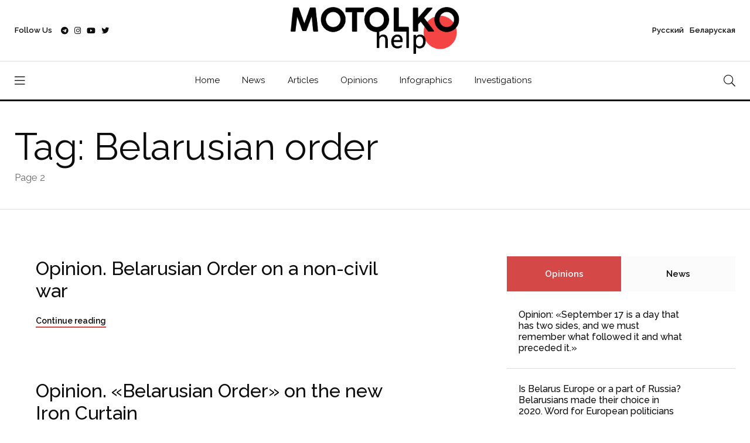

--- FILE ---
content_type: text/html; charset=UTF-8
request_url: https://motolko.help/tag/belarusian-order/page/2/?lang=en
body_size: 10429
content:
<!doctype html><html lang="en"><head itemscope itemtype="http://schema.org/WPHeader"><meta charset="utf-8"><link data-optimized="2" rel="stylesheet" href="https://motolko.help/wp-content/litespeed/css/c149bcad938a97f17840911bbd350715.css?ver=6d097" /><meta name="viewport" content="width=device-width, initial-scale=1, shrink-to-fit=no"><meta name="theme-color" content="#e90101"/><title itemprop="headline">Belarusian order &#8212; MotolkoHelp</title><meta name="author" content="MotolkoHelp"><meta name="description" itemprop="description" content="All materials by tag: Belarusian order"><meta name="keywords" itemprop="keywords" content="Anton Motolko, MotolkoHelp, Belarusian order"><meta property="og:description" content="All materials by tag: Belarusian order"><meta property="og:title" content="All materials by tag: Belarusian order"><meta property="og:image" content="https://motolko.help/wp-content/uploads/2021/11/productshare-en.jpg"><meta name="twitter:title" content="All materials by tag: Belarusian order"><meta name="twitter:description" content="All materials by tag: Belarusian order"><meta name="twitter:image" content="https://motolko.help/wp-content/uploads/2021/11/productshare-en.jpg"><meta property="og:site_name" content="MotolkoHelp"><meta property="og:type" content="article"><meta property="og:url" content="https://motolko.help/tag/belarusian-order/page/2/?lang=en"><meta name="twitter:card" content="summary_large_image"><meta name="twitter:site" content="@Motolko"><meta name="twitter:creator" content="@Motolko"><link rel="apple-touch-icon" sizes="180x180" href="https://motolko.help/wp-content/themes/mh/ico/apple-touch-icon.png"><link rel="icon" type="image/png" sizes="32x32" href="https://motolko.help/wp-content/themes/mh/ico/favicon-32x32.png"><link rel="icon" type="image/png" sizes="16x16" href="https://motolko.help/wp-content/themes/mh/ico/favicon-16x16.png"><link href="https://motolko.help/wp-content/themes/mh/ico/favicon-16x16.png" rel="shortcut icon"><link rel="mask-icon" href="https://motolko.help/wp-content/themes/mh/ico/safari-pinned-tab.svg" color="#000000"><meta name="msapplication-TileColor" content="#ffffff"><meta name="theme-color" content="#ffffff">
 <script type="litespeed/javascript" data-src="https://www.googletagmanager.com/gtag/js?id=G-GVBS78ZHZZ"></script> <script type="litespeed/javascript">window.dataLayer=window.dataLayer||[];function gtag(){dataLayer.push(arguments)}
gtag('js',new Date());gtag('config','G-GVBS78ZHZZ')</script> <meta name='robots' content='max-image-preview:large' /><style>img:is([sizes="auto" i], [sizes^="auto," i]) { contain-intrinsic-size: 3000px 1500px }</style><link rel="alternate" type="application/rss+xml" title="МотолькоПомоги &raquo; Лента метки Belarusian order" href="https://motolko.help/tag/belarusian-order/feed/" /><style id='classic-theme-styles-inline-css' type='text/css'>/*! This file is auto-generated */
.wp-block-button__link{color:#fff;background-color:#32373c;border-radius:9999px;box-shadow:none;text-decoration:none;padding:calc(.667em + 2px) calc(1.333em + 2px);font-size:1.125em}.wp-block-file__button{background:#32373c;color:#fff;text-decoration:none}</style><style id='global-styles-inline-css' type='text/css'>:root{--wp--preset--aspect-ratio--square: 1;--wp--preset--aspect-ratio--4-3: 4/3;--wp--preset--aspect-ratio--3-4: 3/4;--wp--preset--aspect-ratio--3-2: 3/2;--wp--preset--aspect-ratio--2-3: 2/3;--wp--preset--aspect-ratio--16-9: 16/9;--wp--preset--aspect-ratio--9-16: 9/16;--wp--preset--color--black: #000000;--wp--preset--color--cyan-bluish-gray: #abb8c3;--wp--preset--color--white: #ffffff;--wp--preset--color--pale-pink: #f78da7;--wp--preset--color--vivid-red: #cf2e2e;--wp--preset--color--luminous-vivid-orange: #ff6900;--wp--preset--color--luminous-vivid-amber: #fcb900;--wp--preset--color--light-green-cyan: #7bdcb5;--wp--preset--color--vivid-green-cyan: #00d084;--wp--preset--color--pale-cyan-blue: #8ed1fc;--wp--preset--color--vivid-cyan-blue: #0693e3;--wp--preset--color--vivid-purple: #9b51e0;--wp--preset--gradient--vivid-cyan-blue-to-vivid-purple: linear-gradient(135deg,rgba(6,147,227,1) 0%,rgb(155,81,224) 100%);--wp--preset--gradient--light-green-cyan-to-vivid-green-cyan: linear-gradient(135deg,rgb(122,220,180) 0%,rgb(0,208,130) 100%);--wp--preset--gradient--luminous-vivid-amber-to-luminous-vivid-orange: linear-gradient(135deg,rgba(252,185,0,1) 0%,rgba(255,105,0,1) 100%);--wp--preset--gradient--luminous-vivid-orange-to-vivid-red: linear-gradient(135deg,rgba(255,105,0,1) 0%,rgb(207,46,46) 100%);--wp--preset--gradient--very-light-gray-to-cyan-bluish-gray: linear-gradient(135deg,rgb(238,238,238) 0%,rgb(169,184,195) 100%);--wp--preset--gradient--cool-to-warm-spectrum: linear-gradient(135deg,rgb(74,234,220) 0%,rgb(151,120,209) 20%,rgb(207,42,186) 40%,rgb(238,44,130) 60%,rgb(251,105,98) 80%,rgb(254,248,76) 100%);--wp--preset--gradient--blush-light-purple: linear-gradient(135deg,rgb(255,206,236) 0%,rgb(152,150,240) 100%);--wp--preset--gradient--blush-bordeaux: linear-gradient(135deg,rgb(254,205,165) 0%,rgb(254,45,45) 50%,rgb(107,0,62) 100%);--wp--preset--gradient--luminous-dusk: linear-gradient(135deg,rgb(255,203,112) 0%,rgb(199,81,192) 50%,rgb(65,88,208) 100%);--wp--preset--gradient--pale-ocean: linear-gradient(135deg,rgb(255,245,203) 0%,rgb(182,227,212) 50%,rgb(51,167,181) 100%);--wp--preset--gradient--electric-grass: linear-gradient(135deg,rgb(202,248,128) 0%,rgb(113,206,126) 100%);--wp--preset--gradient--midnight: linear-gradient(135deg,rgb(2,3,129) 0%,rgb(40,116,252) 100%);--wp--preset--font-size--small: 13px;--wp--preset--font-size--medium: 20px;--wp--preset--font-size--large: 36px;--wp--preset--font-size--x-large: 42px;--wp--preset--spacing--20: 0.44rem;--wp--preset--spacing--30: 0.67rem;--wp--preset--spacing--40: 1rem;--wp--preset--spacing--50: 1.5rem;--wp--preset--spacing--60: 2.25rem;--wp--preset--spacing--70: 3.38rem;--wp--preset--spacing--80: 5.06rem;--wp--preset--shadow--natural: 6px 6px 9px rgba(0, 0, 0, 0.2);--wp--preset--shadow--deep: 12px 12px 50px rgba(0, 0, 0, 0.4);--wp--preset--shadow--sharp: 6px 6px 0px rgba(0, 0, 0, 0.2);--wp--preset--shadow--outlined: 6px 6px 0px -3px rgba(255, 255, 255, 1), 6px 6px rgba(0, 0, 0, 1);--wp--preset--shadow--crisp: 6px 6px 0px rgba(0, 0, 0, 1);}:where(.is-layout-flex){gap: 0.5em;}:where(.is-layout-grid){gap: 0.5em;}body .is-layout-flex{display: flex;}.is-layout-flex{flex-wrap: wrap;align-items: center;}.is-layout-flex > :is(*, div){margin: 0;}body .is-layout-grid{display: grid;}.is-layout-grid > :is(*, div){margin: 0;}:where(.wp-block-columns.is-layout-flex){gap: 2em;}:where(.wp-block-columns.is-layout-grid){gap: 2em;}:where(.wp-block-post-template.is-layout-flex){gap: 1.25em;}:where(.wp-block-post-template.is-layout-grid){gap: 1.25em;}.has-black-color{color: var(--wp--preset--color--black) !important;}.has-cyan-bluish-gray-color{color: var(--wp--preset--color--cyan-bluish-gray) !important;}.has-white-color{color: var(--wp--preset--color--white) !important;}.has-pale-pink-color{color: var(--wp--preset--color--pale-pink) !important;}.has-vivid-red-color{color: var(--wp--preset--color--vivid-red) !important;}.has-luminous-vivid-orange-color{color: var(--wp--preset--color--luminous-vivid-orange) !important;}.has-luminous-vivid-amber-color{color: var(--wp--preset--color--luminous-vivid-amber) !important;}.has-light-green-cyan-color{color: var(--wp--preset--color--light-green-cyan) !important;}.has-vivid-green-cyan-color{color: var(--wp--preset--color--vivid-green-cyan) !important;}.has-pale-cyan-blue-color{color: var(--wp--preset--color--pale-cyan-blue) !important;}.has-vivid-cyan-blue-color{color: var(--wp--preset--color--vivid-cyan-blue) !important;}.has-vivid-purple-color{color: var(--wp--preset--color--vivid-purple) !important;}.has-black-background-color{background-color: var(--wp--preset--color--black) !important;}.has-cyan-bluish-gray-background-color{background-color: var(--wp--preset--color--cyan-bluish-gray) !important;}.has-white-background-color{background-color: var(--wp--preset--color--white) !important;}.has-pale-pink-background-color{background-color: var(--wp--preset--color--pale-pink) !important;}.has-vivid-red-background-color{background-color: var(--wp--preset--color--vivid-red) !important;}.has-luminous-vivid-orange-background-color{background-color: var(--wp--preset--color--luminous-vivid-orange) !important;}.has-luminous-vivid-amber-background-color{background-color: var(--wp--preset--color--luminous-vivid-amber) !important;}.has-light-green-cyan-background-color{background-color: var(--wp--preset--color--light-green-cyan) !important;}.has-vivid-green-cyan-background-color{background-color: var(--wp--preset--color--vivid-green-cyan) !important;}.has-pale-cyan-blue-background-color{background-color: var(--wp--preset--color--pale-cyan-blue) !important;}.has-vivid-cyan-blue-background-color{background-color: var(--wp--preset--color--vivid-cyan-blue) !important;}.has-vivid-purple-background-color{background-color: var(--wp--preset--color--vivid-purple) !important;}.has-black-border-color{border-color: var(--wp--preset--color--black) !important;}.has-cyan-bluish-gray-border-color{border-color: var(--wp--preset--color--cyan-bluish-gray) !important;}.has-white-border-color{border-color: var(--wp--preset--color--white) !important;}.has-pale-pink-border-color{border-color: var(--wp--preset--color--pale-pink) !important;}.has-vivid-red-border-color{border-color: var(--wp--preset--color--vivid-red) !important;}.has-luminous-vivid-orange-border-color{border-color: var(--wp--preset--color--luminous-vivid-orange) !important;}.has-luminous-vivid-amber-border-color{border-color: var(--wp--preset--color--luminous-vivid-amber) !important;}.has-light-green-cyan-border-color{border-color: var(--wp--preset--color--light-green-cyan) !important;}.has-vivid-green-cyan-border-color{border-color: var(--wp--preset--color--vivid-green-cyan) !important;}.has-pale-cyan-blue-border-color{border-color: var(--wp--preset--color--pale-cyan-blue) !important;}.has-vivid-cyan-blue-border-color{border-color: var(--wp--preset--color--vivid-cyan-blue) !important;}.has-vivid-purple-border-color{border-color: var(--wp--preset--color--vivid-purple) !important;}.has-vivid-cyan-blue-to-vivid-purple-gradient-background{background: var(--wp--preset--gradient--vivid-cyan-blue-to-vivid-purple) !important;}.has-light-green-cyan-to-vivid-green-cyan-gradient-background{background: var(--wp--preset--gradient--light-green-cyan-to-vivid-green-cyan) !important;}.has-luminous-vivid-amber-to-luminous-vivid-orange-gradient-background{background: var(--wp--preset--gradient--luminous-vivid-amber-to-luminous-vivid-orange) !important;}.has-luminous-vivid-orange-to-vivid-red-gradient-background{background: var(--wp--preset--gradient--luminous-vivid-orange-to-vivid-red) !important;}.has-very-light-gray-to-cyan-bluish-gray-gradient-background{background: var(--wp--preset--gradient--very-light-gray-to-cyan-bluish-gray) !important;}.has-cool-to-warm-spectrum-gradient-background{background: var(--wp--preset--gradient--cool-to-warm-spectrum) !important;}.has-blush-light-purple-gradient-background{background: var(--wp--preset--gradient--blush-light-purple) !important;}.has-blush-bordeaux-gradient-background{background: var(--wp--preset--gradient--blush-bordeaux) !important;}.has-luminous-dusk-gradient-background{background: var(--wp--preset--gradient--luminous-dusk) !important;}.has-pale-ocean-gradient-background{background: var(--wp--preset--gradient--pale-ocean) !important;}.has-electric-grass-gradient-background{background: var(--wp--preset--gradient--electric-grass) !important;}.has-midnight-gradient-background{background: var(--wp--preset--gradient--midnight) !important;}.has-small-font-size{font-size: var(--wp--preset--font-size--small) !important;}.has-medium-font-size{font-size: var(--wp--preset--font-size--medium) !important;}.has-large-font-size{font-size: var(--wp--preset--font-size--large) !important;}.has-x-large-font-size{font-size: var(--wp--preset--font-size--x-large) !important;}
:where(.wp-block-post-template.is-layout-flex){gap: 1.25em;}:where(.wp-block-post-template.is-layout-grid){gap: 1.25em;}
:where(.wp-block-columns.is-layout-flex){gap: 2em;}:where(.wp-block-columns.is-layout-grid){gap: 2em;}
:root :where(.wp-block-pullquote){font-size: 1.5em;line-height: 1.6;}</style><link rel="EditURI" type="application/rsd+xml" title="RSD" href="https://motolko.help/xmlrpc.php?rsd" /></head><body data-rsssl=1><nav class="sticky-navbar"><div class="logo">
<a href="https://motolko.help/en/">
<img src="https://motolko.help/wp-content/themes/mh/logo/m-logo.svg" alt="Logo МотолькоПомоги" class="wmu-preview-img">
</a></div><div class="site-menu"><ul itemscope itemtype="http://schema.org/SiteNavigationElement"><li><a itemprop="url" href="https://motolko.help/en/">Home</a></li><li><a itemprop="url" href="https://motolko.help/en-news/">News</a></li><li><a itemprop="url" href="https://motolko.help/en-articles/">Articles</a></li><li><a itemprop="url" href="https://motolko.help/en-opinions/">Opinions</a></li><li><a itemprop="url" href="https://motolko.help/en-infographics/">Infographics</a></li><li><a itemprop="url" href="https://motolko.help/en-investigations/">Investigations</a></li></ul></div><div class="search-button"> <i class="fal fa-search"></i></div></nav><div class="scrollup">
<svg class="progress-circle" width="100%" height="100%" viewBox="-2 -2 104 104">
<path d="M50,1 a49,49 0 0,1 0,98 a49,49 0 0,1 0,-98"></path>
</svg></div><aside class="side-widget"><div class="close-button"><i class="fal fa-times"></i></div><figure class="logo">
<img src="https://motolko.help/wp-content/themes/mh/logo/m-logo-white.svg" alt="Logo МотолькоПомоги" class="wmu-preview-img"></figure><div class="inner"><div class="widget"><div class="site-menu"><ul itemscope itemtype="http://schema.org/SiteNavigationElement"><li><a itemprop="url" href="https://motolko.help/ru/" style="font-weight:400;">Русский</a></li><li><a itemprop="url" href="https://motolko.help/by/" style="font-weight:400;">Беларуская</a></li><li><a itemprop="url" href="https://motolko.help/en/">Home</a></li><li><a itemprop="url" href="https://motolko.help/en-news/">News</a></li><li><a itemprop="url" href="https://motolko.help/en-articles/">Articles</a></li><li><a itemprop="url" href="https://motolko.help/en-opinions/">Opinions</a></li><li><a itemprop="url" href="https://motolko.help/en-infographics/">Infographics</a></li><li><a itemprop="url" href="https://motolko.help/en-investigations/">Investigations</a></li></ul></div></div><div class="widget"><h6 class="widget-title">News</h6><div class="blog-post light kansas"><figure class="post-image">
<a href="https://motolko.help/en-news/rebels-in-the-drc-seized-belarusian-berkut-uavs-and-su-25-which-had-been-repaired-in-baranavichy/">
<img data-lazyloaded="1" src="[data-uri]" width="330" height="240" data-src="https://motolko.help/wp-content/uploads/2025/02/330-1-1.jpg" alt="Rebels in the DRC seized Belarusian Berkut UAVs and Su-25, which had been repaired in Baranavichy" title="Rebels in the DRC seized Belarusian Berkut UAVs and Su-25, which had been repaired in Baranavichy">
</a></figure><div class="post-content"><ul class="post-categories"><li><a href="https://motolko.help/tag/aliaksandr-zingman/">Aliaksandr Zingman</a></li><li><a href="https://motolko.help/tag/arms-trafficking/">arms trafficking</a></li><li><a href="https://motolko.help/tag/berkut-uav/">Berkut UAV</a></li><li><a href="https://motolko.help/tag/congo/">Congo</a></li><li><a href="https://motolko.help/tag/su-25/">Су-25</a></li></ul><h3 class="post-title">
<a href="https://motolko.help/en-news/rebels-in-the-drc-seized-belarusian-berkut-uavs-and-su-25-which-had-been-repaired-in-baranavichy/">
Rebels in the DRC seized Belarusian Berkut UAVs and Su-25, which had been repaired in Baranavichy						</a></h3></div></div><div class="blog-post light kansas"><figure class="post-image">
<a href="https://motolko.help/en-news/mikalai-statkevich-nominated-for-nobel-peace-prize/">
<img data-lazyloaded="1" src="[data-uri]" width="330" height="240" data-src="https://motolko.help/wp-content/uploads/2022/11/330-1-2.jpg" alt="Mikalai Statkevich nominated for Nobel Peace Prize" title="Mikalai Statkevich nominated for Nobel Peace Prize">
</a></figure><div class="post-content"><ul class="post-categories"><li><a href="https://motolko.help/tag/mikalai-statkevich/">Mikalai Statkevich</a></li><li><a href="https://motolko.help/tag/nobel-peace-prize/">Nobel Peace Prize</a></li></ul><h3 class="post-title">
<a href="https://motolko.help/en-news/mikalai-statkevich-nominated-for-nobel-peace-prize/">
Mikalai Statkevich nominated for Nobel Peace Prize						</a></h3></div></div><div class="blog-post light kansas"><figure class="post-image">
<a href="https://motolko.help/en-news/uk-and-canada-imposed-new-sanctions-against-the-lukashenka-regime/">
<img data-lazyloaded="1" src="[data-uri]" width="330" height="240" data-src="https://motolko.help/wp-content/uploads/2022/04/imgonline-com-ua-resize-v7rfmh6toct9.jpg" alt="UK and Canada imposed new sanctions against the Lukashenka regime" title="UK and Canada imposed new sanctions against the Lukashenka regime">
</a></figure><div class="post-content"><ul class="post-categories"><li><a href="https://motolko.help/tag/canada/">Canada</a></li><li><a href="https://motolko.help/tag/canada-sanctions/">Canada sanctions</a></li><li><a href="https://motolko.help/tag/regime/">regime</a></li><li><a href="https://motolko.help/tag/sanctions/">sanctions</a></li><li><a href="https://motolko.help/tag/uk/">UK</a></li><li><a href="https://motolko.help/tag/uk-sanctions/">UK sanctions</a></li></ul><h3 class="post-title">
<a href="https://motolko.help/en-news/uk-and-canada-imposed-new-sanctions-against-the-lukashenka-regime/">
UK and Canada imposed new sanctions against the Lukashenka regime						</a></h3></div></div></div></div></aside><div class="search-box"><div class="close-button"><i class="fal fa-times"></i></div><div class="container"><form action="https://motolko.help" method="get">
<input type="search" placeholder="Type here to find" name="s" value="" />
<input type="hidden" value="en" name="lang" />
<button type="sumbit">Submit</button></form></div></div><header class="header"><div class="container"><div class="left-side"><div class="social-media"><div class="label"> Follow Us<div class="social-info"><ol><li><a href="https://t.me/motolkohelp" target="_blank"><i class="fab fa-telegram"></i> Telegram – <span>113,3k</span></a></li><li><a href="https://www.instagram.com/motolkohelp/" target="_blank"><i class="fab fa-instagram"></i> Instagram – <span>19,6k</span></a></li><li><a href="https://www.youtube.com/user/toxaby/featured" target="_blank"><i class="fab fa-youtube"></i> Youtube – <span>8,7k</span></a></li><li><a href="https://twitter.com/MotolkoHelp" target="_blank"><i class="fab fa-twitter"></i> Twitter – <span>39,8k</span></a></li></ol></div></div><ul><li><a href="https://t.me/motolkohelp" target="_blank"><i class="fab fa-telegram"></i></a></li><li><a href="https://www.instagram.com/motolkohelp/" target="_blank"><i class="fab fa-instagram"></i></a></li><li><a href="https://www.youtube.com/user/toxaby/featured" target="_blank"><i class="fab fa-youtube"></i></a></li><li><a href="https://twitter.com/MotolkoHelp" target="_blank"><i class="fab fa-twitter"></i></a></li></ul></div></div><div class="logo"><a href="https://motolko.help/en/"><img src="https://motolko.help/wp-content/themes/mh/logo/m-logo.svg" alt="Logo МотолькоПомоги" class="wmu-preview-img logo-dark"></a></div><div class="right-side"><div class="account"><a href="https://motolko.help/ru/"><span class="mobile">Рус</span><span class="desktop">Русский</span></a> <a href="https://motolko.help/by/"><span class="mobile">Бел</span><span class="desktop">Беларуская</span></a></div></div></div></header><nav class="navbar"><div class="container"><div class="hamburger-menu"> <i class="fal fa-bars"></i></div><div class="logo"><a href="https://motolko.help/en/"><img data-lazyloaded="1" src="[data-uri]" data-src="https://motolko.help/wp-content/themes/mh/logo/m-logo.svg" alt="Logo МотолькоПомоги" class="logo-dark"></a></div><div class="site-menu"><ul><li><a href="https://motolko.help/en/">Home</a></li><li><a href="https://motolko.help/en-news/">News</a></li><li><a href="https://motolko.help/en-articles/">Articles</a></li><li><a href="https://motolko.help/en-opinions/">Opinions</a></li><li><a href="https://motolko.help/en-infographics/">Infographics</a></li><li><a href="https://motolko.help/en-investigations/">Investigations</a></li></ul></div><div class="search-button"> <i class="fal fa-search"></i></div></div></nav><section class="page-header"><div class="container"><div class="row"><div class="col-12"><h2>Tag: Belarusian order</h2><p>Page 2</p></div></div></div></section><section class="content-section"><div class="container"><div class="row"><div class="col-lg-8"><div class="blog-post alaska"><figure class="post-image"><ul class="post-categories"><li><a href="https://motolko.help/tag/belarusian-order/">Belarusian order</a></li><li><a href="https://motolko.help/tag/opinion/">opinion</a></li></ul></figure><div class="post-content"><h3 class="post-title"><a href="https://motolko.help/en-opinions/opinion-belarusian-order-on-a-non-civil-war/">Opinion. Belarusian Order on a non-civil war</a></h3>
<a href="https://motolko.help/en-opinions/opinion-belarusian-order-on-a-non-civil-war/" class="post-link">Continue reading</a></div></div><div class="blog-post alaska"><figure class="post-image"><ul class="post-categories"><li><a href="https://motolko.help/tag/belarusian-order/">Belarusian order</a></li><li><a href="https://motolko.help/tag/blocking/">blocking</a></li><li><a href="https://motolko.help/tag/opinion/">opinion</a></li><li><a href="https://motolko.help/tag/internet/">интернет</a></li></ul></figure><div class="post-content"><h3 class="post-title"><a href="https://motolko.help/en-opinions/opinion-belarusian-order-on-the-new-iron-curtain/">Opinion. &#171;Belarusian Order&#187; on the new Iron Curtain</a></h3>
<a href="https://motolko.help/en-opinions/opinion-belarusian-order-on-the-new-iron-curtain/" class="post-link">Continue reading</a></div></div>
<a href="https://motolko.help/tag/belarusian-order/?lang=en" >&larr; Prev&nbsp;</a></div><div class="col-lg-4"><aside class="sidebar sticky-top"><div class="widget"><div class="tab-content"><ul class="tab-nav"><li class="active"><a href="#tab03">Opinions</a></li><li><a href="#tab01">News</a></li></ul><div id="tab01" class="tab-item"><div class="blog-post miami single-post-sidebar"><div class="post-content"><h3 class="post-title">
<a href="https://motolko.help/en-news/rebels-in-the-drc-seized-belarusian-berkut-uavs-and-su-25-which-had-been-repaired-in-baranavichy/">
Rebels in the DRC seized Belarusian Berkut UAVs and Su-25, which had been repaired in Baranavichy                					</a></h3></div></div><div class="blog-post miami single-post-sidebar"><div class="post-content"><h3 class="post-title">
<a href="https://motolko.help/en-news/mikalai-statkevich-nominated-for-nobel-peace-prize/">
Mikalai Statkevich nominated for Nobel Peace Prize                					</a></h3></div></div><div class="blog-post miami single-post-sidebar"><div class="post-content"><h3 class="post-title">
<a href="https://motolko.help/en-news/uk-and-canada-imposed-new-sanctions-against-the-lukashenka-regime/">
UK and Canada imposed new sanctions against the Lukashenka regime                					</a></h3></div></div><div class="blog-post miami single-post-sidebar"><div class="post-content"><h3 class="post-title">
<a href="https://motolko.help/en-news/motolko-help-is-being-hacked/">
Motolko.help is being hacked                					</a></h3></div></div><div class="blog-post miami single-post-sidebar"><div class="post-content"><h3 class="post-title">
<a href="https://motolko.help/en-news/belarusian-artist-was-detained-in-warsaw-for-art-with-elon-musk-the-police-tried-to-accuse-him-of-nazi-propaganda/">
Belarusian artist was detained in Warsaw for art with Elon Musk, the police tried to accuse him of Nazi propaganda                					</a></h3></div></div><div class="blog-post miami single-post-sidebar"><div class="post-content"><h3 class="post-title">
<a href="https://motolko.help/en-news/former-belavia-plane-flew-to-iran-it-was-sold-for-1-9-million/">
Former Belavia plane flew to Iran: It was sold for $1.9 million                					</a></h3></div></div><div class="blog-post miami single-post-sidebar"><div class="post-content"><h3 class="post-title">
<a href="https://motolko.help/en-news/how-lukashenkas-press-service-imitates-the-scale-of-his-visits-and-how-much-time-he-actually-spends-there/">
How Lukashenka&#8217;s press service imitates the scale of his visits and how much time he actually spends there                					</a></h3></div></div></div><div id="tab03" class="tab-item active-item"><div class="blog-post miami single-post-sidebar"><div class="post-content"><h3 class="post-title">
<a href="https://motolko.help/en-opinions/opinion-september-17-is-a-day-that-has-two-sides-and-we-must-remember-what-followed-it-and-what-preceded-it/">
Opinion: &#171;September 17 is a day that has two sides, and we must remember what followed it and what preceded it.&#187;        							</a></h3></div></div><div class="blog-post miami single-post-sidebar"><div class="post-content"><h3 class="post-title">
<a href="https://motolko.help/en-opinions/is-belarus-europe-or-a-part-of-russia-belarusians-made-their-choice-in-2020-word-for-european-politicians/">
Is Belarus Europe or a part of Russia? Belarusians made their choice in 2020. Word for European politicians        							</a></h3></div></div><div class="blog-post miami single-post-sidebar"><div class="post-content"><h3 class="post-title">
<a href="https://motolko.help/en-opinions/opinion-telegram-channel-narodny-deputat-what-if-its-the-opposite/">
Opinion. Telegram channel &#171;Narodny deputat&#187;: &#171;What if it&#8217;s the opposite?&#187;        							</a></h3></div></div><div class="blog-post miami single-post-sidebar"><div class="post-content"><h3 class="post-title">
<a href="https://motolko.help/en-opinions/opinion-artsyom-shraibman-those-who-for-decades-have-relied-on-the-dont-piss-russia-off-position-have-proven-to-be-fundamentally-wrong/">
Opinion. Artsyom Shraibman: Those who for decades have relied on the &#171;don&#8217;t piss Russia off&#187; position have proven to be fundamentally wrong        							</a></h3></div></div><div class="blog-post miami single-post-sidebar"><div class="post-content"><h3 class="post-title">
<a href="https://motolko.help/en-opinions/opinion-nashy-groshy-belarus-loses-good-roads-and-profit/">
Opinion. Nashy Groshy: Belarus loses good roads and profit        							</a></h3></div></div><div class="blog-post miami single-post-sidebar"><div class="post-content"><h3 class="post-title">
<a href="https://motolko.help/en-opinions/opinion-rabochy-rukh-on-the-situation-at-enterprises-in-belarus/">
Opinion. &#171;Rabochy Rukh&#187; on the situation at Belarusian enterprises        							</a></h3></div></div><div class="blog-post miami single-post-sidebar"><div class="post-content"><h3 class="post-title">
<a href="https://motolko.help/en-opinions/opinion-hajun-project-the-103rd-brigade-of-belarus-will-be-replaced-by-the-6th-and-120th-brigades-on-the-border-with-ukraine/">
Opinion. Hajun Project: The 103rd Brigade of Belarus will be replaced by the 6th and 120th Brigades on the border with Ukraine        							</a></h3></div></div></div></div></div></aside></div></div></div></section><footer class="footer" itemscope itemtype="http://schema.org/WPFooter"><meta itemprop="copyrightYear" content="2026"><meta itemprop="copyrightHolder" content="MotolkoHelp"><div class="container"><div class="row"><div class="col-12"></div></div><div class="row align-items-center"><div class="col-lg-4"><ul class="footer-menu"><li><a href="https://motolko.help/en-news/">News</a></li><li><a href="https://motolko.help/en-articles/">Articles</a></li><li><a href="https://motolko.help/en-opinions/">Opinions</a></li></ul></div><div class="col-lg-4"><figure class="footer-logo">
<a href="https://motolko.help/en/">
<img data-lazyloaded="1" src="[data-uri]" data-src="https://motolko.help/wp-content/themes/mh/logo/m-logo-white.svg" alt="Logo МотолькоПомоги">
</a></figure></div><div class="col-lg-4"><ul class="footer-social"><li><a href="https://t.me/motolkohelp" target="_blank"><i class="fab fa-telegram"></i></a></li><li><a href="https://www.instagram.com/motolkohelp/" target="_blank"><i class="fab fa-instagram"></i></a></li><li><a href="https://www.youtube.com/user/toxaby/featured" target="_blank"><i class="fab fa-youtube"></i></a></li></ul></div><div class="col-12"> <span class="copyright">&copy; 2026 Motolko.Help &#9829; Belarus</span></div></div></div></footer><link rel="stylesheet" href="https://motolko.help/wp-content/themes/mh/css/fontawesome.min.css?v=11"> <script type="litespeed/javascript" data-src="https://motolko.help/wp-content/themes/mh/js/jquery.min.js"></script> <script type="speculationrules">{"prefetch":[{"source":"document","where":{"and":[{"href_matches":"\/*"},{"not":{"href_matches":["\/wp-*.php","\/wp-admin\/*","\/wp-content\/uploads\/*","\/wp-content\/*","\/wp-content\/plugins\/*","\/wp-content\/themes\/mh\/*","\/*\\?(.+)"]}},{"not":{"selector_matches":"a[rel~=\"nofollow\"]"}},{"not":{"selector_matches":".no-prefetch, .no-prefetch a"}}]},"eagerness":"conservative"}]}</script> <script data-no-optimize="1">!function(t,e){"object"==typeof exports&&"undefined"!=typeof module?module.exports=e():"function"==typeof define&&define.amd?define(e):(t="undefined"!=typeof globalThis?globalThis:t||self).LazyLoad=e()}(this,function(){"use strict";function e(){return(e=Object.assign||function(t){for(var e=1;e<arguments.length;e++){var n,a=arguments[e];for(n in a)Object.prototype.hasOwnProperty.call(a,n)&&(t[n]=a[n])}return t}).apply(this,arguments)}function i(t){return e({},it,t)}function o(t,e){var n,a="LazyLoad::Initialized",i=new t(e);try{n=new CustomEvent(a,{detail:{instance:i}})}catch(t){(n=document.createEvent("CustomEvent")).initCustomEvent(a,!1,!1,{instance:i})}window.dispatchEvent(n)}function l(t,e){return t.getAttribute(gt+e)}function c(t){return l(t,bt)}function s(t,e){return function(t,e,n){e=gt+e;null!==n?t.setAttribute(e,n):t.removeAttribute(e)}(t,bt,e)}function r(t){return s(t,null),0}function u(t){return null===c(t)}function d(t){return c(t)===vt}function f(t,e,n,a){t&&(void 0===a?void 0===n?t(e):t(e,n):t(e,n,a))}function _(t,e){nt?t.classList.add(e):t.className+=(t.className?" ":"")+e}function v(t,e){nt?t.classList.remove(e):t.className=t.className.replace(new RegExp("(^|\\s+)"+e+"(\\s+|$)")," ").replace(/^\s+/,"").replace(/\s+$/,"")}function g(t){return t.llTempImage}function b(t,e){!e||(e=e._observer)&&e.unobserve(t)}function p(t,e){t&&(t.loadingCount+=e)}function h(t,e){t&&(t.toLoadCount=e)}function n(t){for(var e,n=[],a=0;e=t.children[a];a+=1)"SOURCE"===e.tagName&&n.push(e);return n}function m(t,e){(t=t.parentNode)&&"PICTURE"===t.tagName&&n(t).forEach(e)}function a(t,e){n(t).forEach(e)}function E(t){return!!t[st]}function I(t){return t[st]}function y(t){return delete t[st]}function A(e,t){var n;E(e)||(n={},t.forEach(function(t){n[t]=e.getAttribute(t)}),e[st]=n)}function k(a,t){var i;E(a)&&(i=I(a),t.forEach(function(t){var e,n;e=a,(t=i[n=t])?e.setAttribute(n,t):e.removeAttribute(n)}))}function L(t,e,n){_(t,e.class_loading),s(t,ut),n&&(p(n,1),f(e.callback_loading,t,n))}function w(t,e,n){n&&t.setAttribute(e,n)}function x(t,e){w(t,ct,l(t,e.data_sizes)),w(t,rt,l(t,e.data_srcset)),w(t,ot,l(t,e.data_src))}function O(t,e,n){var a=l(t,e.data_bg_multi),i=l(t,e.data_bg_multi_hidpi);(a=at&&i?i:a)&&(t.style.backgroundImage=a,n=n,_(t=t,(e=e).class_applied),s(t,ft),n&&(e.unobserve_completed&&b(t,e),f(e.callback_applied,t,n)))}function N(t,e){!e||0<e.loadingCount||0<e.toLoadCount||f(t.callback_finish,e)}function C(t,e,n){t.addEventListener(e,n),t.llEvLisnrs[e]=n}function M(t){return!!t.llEvLisnrs}function z(t){if(M(t)){var e,n,a=t.llEvLisnrs;for(e in a){var i=a[e];n=e,i=i,t.removeEventListener(n,i)}delete t.llEvLisnrs}}function R(t,e,n){var a;delete t.llTempImage,p(n,-1),(a=n)&&--a.toLoadCount,v(t,e.class_loading),e.unobserve_completed&&b(t,n)}function T(o,r,c){var l=g(o)||o;M(l)||function(t,e,n){M(t)||(t.llEvLisnrs={});var a="VIDEO"===t.tagName?"loadeddata":"load";C(t,a,e),C(t,"error",n)}(l,function(t){var e,n,a,i;n=r,a=c,i=d(e=o),R(e,n,a),_(e,n.class_loaded),s(e,dt),f(n.callback_loaded,e,a),i||N(n,a),z(l)},function(t){var e,n,a,i;n=r,a=c,i=d(e=o),R(e,n,a),_(e,n.class_error),s(e,_t),f(n.callback_error,e,a),i||N(n,a),z(l)})}function G(t,e,n){var a,i,o,r,c;t.llTempImage=document.createElement("IMG"),T(t,e,n),E(c=t)||(c[st]={backgroundImage:c.style.backgroundImage}),o=n,r=l(a=t,(i=e).data_bg),c=l(a,i.data_bg_hidpi),(r=at&&c?c:r)&&(a.style.backgroundImage='url("'.concat(r,'")'),g(a).setAttribute(ot,r),L(a,i,o)),O(t,e,n)}function D(t,e,n){var a;T(t,e,n),a=e,e=n,(t=It[(n=t).tagName])&&(t(n,a),L(n,a,e))}function V(t,e,n){var a;a=t,(-1<yt.indexOf(a.tagName)?D:G)(t,e,n)}function F(t,e,n){var a;t.setAttribute("loading","lazy"),T(t,e,n),a=e,(e=It[(n=t).tagName])&&e(n,a),s(t,vt)}function j(t){t.removeAttribute(ot),t.removeAttribute(rt),t.removeAttribute(ct)}function P(t){m(t,function(t){k(t,Et)}),k(t,Et)}function S(t){var e;(e=At[t.tagName])?e(t):E(e=t)&&(t=I(e),e.style.backgroundImage=t.backgroundImage)}function U(t,e){var n;S(t),n=e,u(e=t)||d(e)||(v(e,n.class_entered),v(e,n.class_exited),v(e,n.class_applied),v(e,n.class_loading),v(e,n.class_loaded),v(e,n.class_error)),r(t),y(t)}function $(t,e,n,a){var i;n.cancel_on_exit&&(c(t)!==ut||"IMG"===t.tagName&&(z(t),m(i=t,function(t){j(t)}),j(i),P(t),v(t,n.class_loading),p(a,-1),r(t),f(n.callback_cancel,t,e,a)))}function q(t,e,n,a){var i,o,r=(o=t,0<=pt.indexOf(c(o)));s(t,"entered"),_(t,n.class_entered),v(t,n.class_exited),i=t,o=a,n.unobserve_entered&&b(i,o),f(n.callback_enter,t,e,a),r||V(t,n,a)}function H(t){return t.use_native&&"loading"in HTMLImageElement.prototype}function B(t,i,o){t.forEach(function(t){return(a=t).isIntersecting||0<a.intersectionRatio?q(t.target,t,i,o):(e=t.target,n=t,a=i,t=o,void(u(e)||(_(e,a.class_exited),$(e,n,a,t),f(a.callback_exit,e,n,t))));var e,n,a})}function J(e,n){var t;et&&!H(e)&&(n._observer=new IntersectionObserver(function(t){B(t,e,n)},{root:(t=e).container===document?null:t.container,rootMargin:t.thresholds||t.threshold+"px"}))}function K(t){return Array.prototype.slice.call(t)}function Q(t){return t.container.querySelectorAll(t.elements_selector)}function W(t){return c(t)===_t}function X(t,e){return e=t||Q(e),K(e).filter(u)}function Y(e,t){var n;(n=Q(e),K(n).filter(W)).forEach(function(t){v(t,e.class_error),r(t)}),t.update()}function t(t,e){var n,a,t=i(t);this._settings=t,this.loadingCount=0,J(t,this),n=t,a=this,Z&&window.addEventListener("online",function(){Y(n,a)}),this.update(e)}var Z="undefined"!=typeof window,tt=Z&&!("onscroll"in window)||"undefined"!=typeof navigator&&/(gle|ing|ro)bot|crawl|spider/i.test(navigator.userAgent),et=Z&&"IntersectionObserver"in window,nt=Z&&"classList"in document.createElement("p"),at=Z&&1<window.devicePixelRatio,it={elements_selector:".lazy",container:tt||Z?document:null,threshold:300,thresholds:null,data_src:"src",data_srcset:"srcset",data_sizes:"sizes",data_bg:"bg",data_bg_hidpi:"bg-hidpi",data_bg_multi:"bg-multi",data_bg_multi_hidpi:"bg-multi-hidpi",data_poster:"poster",class_applied:"applied",class_loading:"litespeed-loading",class_loaded:"litespeed-loaded",class_error:"error",class_entered:"entered",class_exited:"exited",unobserve_completed:!0,unobserve_entered:!1,cancel_on_exit:!0,callback_enter:null,callback_exit:null,callback_applied:null,callback_loading:null,callback_loaded:null,callback_error:null,callback_finish:null,callback_cancel:null,use_native:!1},ot="src",rt="srcset",ct="sizes",lt="poster",st="llOriginalAttrs",ut="loading",dt="loaded",ft="applied",_t="error",vt="native",gt="data-",bt="ll-status",pt=[ut,dt,ft,_t],ht=[ot],mt=[ot,lt],Et=[ot,rt,ct],It={IMG:function(t,e){m(t,function(t){A(t,Et),x(t,e)}),A(t,Et),x(t,e)},IFRAME:function(t,e){A(t,ht),w(t,ot,l(t,e.data_src))},VIDEO:function(t,e){a(t,function(t){A(t,ht),w(t,ot,l(t,e.data_src))}),A(t,mt),w(t,lt,l(t,e.data_poster)),w(t,ot,l(t,e.data_src)),t.load()}},yt=["IMG","IFRAME","VIDEO"],At={IMG:P,IFRAME:function(t){k(t,ht)},VIDEO:function(t){a(t,function(t){k(t,ht)}),k(t,mt),t.load()}},kt=["IMG","IFRAME","VIDEO"];return t.prototype={update:function(t){var e,n,a,i=this._settings,o=X(t,i);{if(h(this,o.length),!tt&&et)return H(i)?(e=i,n=this,o.forEach(function(t){-1!==kt.indexOf(t.tagName)&&F(t,e,n)}),void h(n,0)):(t=this._observer,i=o,t.disconnect(),a=t,void i.forEach(function(t){a.observe(t)}));this.loadAll(o)}},destroy:function(){this._observer&&this._observer.disconnect(),Q(this._settings).forEach(function(t){y(t)}),delete this._observer,delete this._settings,delete this.loadingCount,delete this.toLoadCount},loadAll:function(t){var e=this,n=this._settings;X(t,n).forEach(function(t){b(t,e),V(t,n,e)})},restoreAll:function(){var e=this._settings;Q(e).forEach(function(t){U(t,e)})}},t.load=function(t,e){e=i(e);V(t,e)},t.resetStatus=function(t){r(t)},Z&&function(t,e){if(e)if(e.length)for(var n,a=0;n=e[a];a+=1)o(t,n);else o(t,e)}(t,window.lazyLoadOptions),t});!function(e,t){"use strict";function a(){t.body.classList.add("litespeed_lazyloaded")}function n(){console.log("[LiteSpeed] Start Lazy Load Images"),d=new LazyLoad({elements_selector:"[data-lazyloaded]",callback_finish:a}),o=function(){d.update()},e.MutationObserver&&new MutationObserver(o).observe(t.documentElement,{childList:!0,subtree:!0,attributes:!0})}var d,o;e.addEventListener?e.addEventListener("load",n,!1):e.attachEvent("onload",n)}(window,document);</script><script data-no-optimize="1">var litespeed_vary=document.cookie.replace(/(?:(?:^|.*;\s*)_lscache_vary\s*\=\s*([^;]*).*$)|^.*$/,"");litespeed_vary||fetch("/wp-content/plugins/litespeed-cache/guest.vary.php",{method:"POST",cache:"no-cache",redirect:"follow"}).then(e=>e.json()).then(e=>{console.log(e),e.hasOwnProperty("reload")&&"yes"==e.reload&&(sessionStorage.setItem("litespeed_docref",document.referrer),window.location.reload(!0))});</script><script data-optimized="1" type="litespeed/javascript" data-src="https://motolko.help/wp-content/litespeed/js/ee8bc38e48fecbe17fcb873d095250c4.js?ver=6d097"></script><script>const litespeed_ui_events=["mouseover","click","keydown","wheel","touchmove","touchstart"];var urlCreator=window.URL||window.webkitURL;function litespeed_load_delayed_js_force(){console.log("[LiteSpeed] Start Load JS Delayed"),litespeed_ui_events.forEach(e=>{window.removeEventListener(e,litespeed_load_delayed_js_force,{passive:!0})}),document.querySelectorAll("iframe[data-litespeed-src]").forEach(e=>{e.setAttribute("src",e.getAttribute("data-litespeed-src"))}),"loading"==document.readyState?window.addEventListener("DOMContentLoaded",litespeed_load_delayed_js):litespeed_load_delayed_js()}litespeed_ui_events.forEach(e=>{window.addEventListener(e,litespeed_load_delayed_js_force,{passive:!0})});async function litespeed_load_delayed_js(){let t=[];for(var d in document.querySelectorAll('script[type="litespeed/javascript"]').forEach(e=>{t.push(e)}),t)await new Promise(e=>litespeed_load_one(t[d],e));document.dispatchEvent(new Event("DOMContentLiteSpeedLoaded")),window.dispatchEvent(new Event("DOMContentLiteSpeedLoaded"))}function litespeed_load_one(t,e){console.log("[LiteSpeed] Load ",t);var d=document.createElement("script");d.addEventListener("load",e),d.addEventListener("error",e),t.getAttributeNames().forEach(e=>{"type"!=e&&d.setAttribute("data-src"==e?"src":e,t.getAttribute(e))});let a=!(d.type="text/javascript");!d.src&&t.textContent&&(d.src=litespeed_inline2src(t.textContent),a=!0),t.after(d),t.remove(),a&&e()}function litespeed_inline2src(t){try{var d=urlCreator.createObjectURL(new Blob([t.replace(/^(?:<!--)?(.*?)(?:-->)?$/gm,"$1")],{type:"text/javascript"}))}catch(e){d="data:text/javascript;base64,"+btoa(t.replace(/^(?:<!--)?(.*?)(?:-->)?$/gm,"$1"))}return d}</script></body></html>
<!-- Page optimized by LiteSpeed Cache @2026-01-17 18:46:47 -->

<!-- Page supported by LiteSpeed Cache 7.1 on 2026-01-17 18:46:47 -->
<!-- Guest Mode -->
<!-- QUIC.cloud CCSS in queue -->
<!-- QUIC.cloud UCSS in queue -->